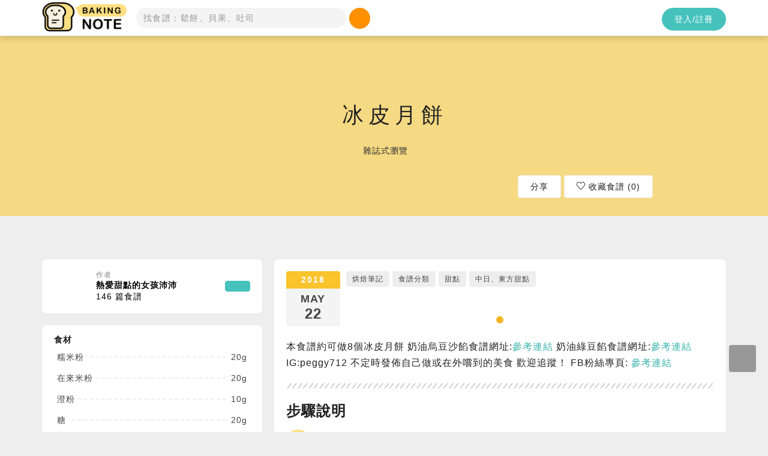

--- FILE ---
content_type: text/html; charset=UTF-8
request_url: https://bakingnote.com/recipe/577
body_size: 10017
content:
<!DOCTYPE html>
<html lang="zh">

<head>
    <meta charset="UTF-8">
<meta content='width=device-width, initial-scale=1, maximum-scale=1, user-scalable=no' name='viewport'>
<link href="/img/logo_pic.png" rel="shortcut icon" type="image/ico" />
<link rel="stylesheet" href="/css/bootstrap.min.css">
<!-- <link rel="stylesheet" href="https://cdnjs.cloudflare.com/ajax/libs/font-awesome/4.5.0/css/font-awesome.min.css"> -->
<!-- <link rel="stylesheet" href="https://use.fontawesome.com/releases/v5.7.2/css/all.css" integrity="sha384-fnmOCqbTlWIlj8LyTjo7mOUStjsKC4pOpQbqyi7RrhN7udi9RwhKkMHpvLbHG9Sr" crossorigin="anonymous"> -->
<script src="https://kit.fontawesome.com/cf3235ccb7.js" crossorigin="anonymous"></script>
<link rel="stylesheet" href="https://cdnjs.cloudflare.com/ajax/libs/simple-line-icons/2.4.1/css/simple-line-icons.min.css">
<link rel="stylesheet" href="/css/owl.carousel.min.css">
<link rel="stylesheet" href="/css/main.css?t=1769144276">

<meta name="csrf-token" content="sn8x7jVbQMLOdKOZFXwj5Umw3Y9UEPqyY2RlcXDw">
<script src="/pjs/mem"></script>

<!-- Global site tag (gtag.js) - Google Analytics -->
<script async src="https://www.googletagmanager.com/gtag/js?id=UA-145389132-1"></script>
<script>
  window.dataLayer = window.dataLayer || [];
  function gtag(){dataLayer.push(arguments);}
  gtag('js', new Date());

  gtag('config', 'UA-145389132-1');
</script>    <link rel="stylesheet" href="/css/pages/article_detail.css">
    <title>
        冰皮月餅食譜、做法｜
        熱愛甜點的女孩沛沛的烘焙筆記</title>
    <meta name="description" content="不是很會拍照寫文章但熱愛吃和做甜點一點一點的努力精進自己的技術會不定期po出自己做的甜點並分享在外面嘗到的美食">
    <meta property="og:url" content="https://bakingnote.com/recipe/577" />
    <meta property="og:type" content="website" />
    <meta property="og:title" content="冰皮月餅食譜、做法｜ 熱愛甜點的女孩沛沛的烘焙筆記" />
    <meta property="og:description" content="本食譜約可做8個冰皮月餅 奶油烏豆沙餡食譜網址:https://icook.tw/recipes/252847 奶油綠豆餡食譜網址:https://icook.tw/recipes/252844 IG:peggy712 不定時發佈自己做或在外嚐到的美食 歡迎追蹤！ FB粉絲專頁: https://www.facebook.com/peggy860712" />
    <meta property="og:image" content="https://media.bakingnote.com/recipe/77/577_32762_[0]_large.jpg" />
    <!-- Go to www.addthis.com/dashboard to customize your tools -->
    <script type="text/javascript" src="//s7.addthis.com/js/300/addthis_widget.js#pubid=ra-4e410d6f6c345191"></script>
    <script type="text/javascript" src="//s7.addthis.com/js/300/addthis_widget.js#pubid=ra-4e410d6f6c345191"></script>
    <script async src="https://pagead2.googlesyndication.com/pagead/js/adsbygoogle.js"></script>
    <script>
    (adsbygoogle = window.adsbygoogle || []).push({
        google_ad_client: "ca-pub-5154464440022799",
        enable_page_level_ads: true
    });
    </script>



        <script type="application/ld+json">
    {
        "@context": "https://schema.org/",
        "@type": "Recipe",
        "name": "冰皮月餅",
        "image": {
            "@type": "ImageObject",
            "contentUrl": "https://media.bakingnote.com/recipe/77/577_32762_[0]_large.jpg",
            "url": "https://media.bakingnote.com/recipe/77/577_32762_[0]_large.jpg",
            "name": "冰皮月餅",
            "author": {
                "@type": "Person",
                "name": "熱愛甜點的女孩沛沛",
                "url": "https://bakingnote.com/user/570"
            }
        },
        "author": {
            "@type": "Person",
            "name": "熱愛甜點的女孩沛沛"
        },
        "datePublished": "2018-05-22 16:52:57",
        "description": "本食譜約可做8個冰皮月餅 奶油烏豆沙餡食譜網址:https://icook.tw/recipes/252847 奶油綠豆餡食譜網址:https://icook.tw/recipes/252844 IG:peggy712 不定時發佈自己做或在外嚐到的美食 歡迎追蹤！ FB粉絲專頁: https://www.facebook.com/peggy860712",
        "prepTime": "",
        "cookTime": "",
        "totalTime": "",
        "keywords": "",
        "recipeYield": "",
        "recipeCategory": "甜點",
        "recipeCuisine": "",
        "recipeIngredient": ["\u7cef\u7c73\u7c89 20g","\u5728\u4f86\u7c73\u7c89 20g","\u6f84\u7c89 10g","\u7cd6 20g","\u725b\u5976 75g","\u7149\u4e73 30g","\u6c99\u62c9\u6cb9 15g","\u5976\u6cb9\u70cf\u8c46\u6c99\u9921 120g","\u5976\u6cb9\u7da0\u8c46\u9921 120g","\u7247\u6817\u7c89 \u9069\u91cf"],
        "recipeInstructions": []    }
    </script>
</head>

<body id="recipe">
    <header>
    <div class="container" style="z-index: 9999999999999; background: #FFFFFF;">
        <a href="/" class="logo"><img src="/img/logo.png"></a>
        <div id="search_1" class="search">
            <form name="fs" method="GET" action="/recipes/">
                <input name="search" type="text" value="" placeholder="找食譜：鬆餅、貝果、吐司" class="form-control">
                <a href="#" class="btn btn-circle btn-info" onclick="document.fs.submit();return false;"><i class="fa fa-search"></i></a>
            </form>
        </div>
        <div class="header-menu">
                        <a href="#" class="btn btn-chip btn-primary login_bt" login_action="">登入/註冊</a>
                        <sapn id="search_toggle" class="btn btn-circle btn-info"><i class="fa fa-search"></i></sapn>
        </div>
    </div>
    <div id="mobile_search" style="display:none;position:absolute;left:0;top:50px;width:100%;padding:20px 0 20px 0;text-align:center;background:#DDDDDD; z-index:9999999999999;">
    	<form name="fs_mobile" method="GET" action="/recipes/">
            <input name="search" type="text" style="width:80%;display:inline-block;" value="" placeholder="找食譜：鬆餅、貝果、吐司" class="form-control">
            <a href="#" class="btn btn-info" style="display:inline-block;padding:6px;" onclick="document.fs_mobile.submit();return false;">搜尋</a>
        </form>
    </div>
    <div style="clear:both;"></div>
</header>    <main>
        <!-- 主視覺 start -->
        <div class="main-cover" style="background-image:url('https://media.bakingnote.com/recipe/77/577_32762_[0]_large.jpg');">
            <div class="overlay">
                <!-- <div class="sub-title">- Recipe -</div> -->
                <h1 style="margin-bottom:0; margin-left: 1em;">
                    冰皮月餅                </h1>
                <h4 style="margin-top:10px;">
                                    </h4>
                <a href="/recipe/577/magazine" class="fullpage-layout"><i class="far fa-play-circle"></i>雜誌式瀏覽</a>
                <div class="tools">
                                        <a href="#" class="btn btn-default share"><i class="fas fa-share"></i>分享</a>
                    <a href="#" class="btn btn-default btn-helptip " data-toggle="modal" data-target="#modal_login"
                         act="add">
                        <i class="icons icon-heart keep_icon"></i><span class="keep_show">
                            收藏食譜 (0)</span>
                    </a>
                </div>
            </div>
        </div>
        <!-- 主視覺 end -->
        <div id="tab_bar">
            <div class="tab_one" id="tab_basic"><a href="" style="color:#FFFFFF;">簡介</a></div>
            <div class="tab_one" id="tab_step"><a href="" style="color:#FFFFFF;">步驟</a></div>
            <div class="tab_one" id="tab_info"><a href="" style="color:#FFFFFF;">資訊</a></div>
        </div>
        <div class="wrap" style="margin-top:0;padding-top:0;">
            <div class="container">
                <div class="row">
                    <div class="col-md-8 col-sm-7 col-xs-12 col-md-push-4 col-sm-push-5">
                        <div class="board article-board">
                            <!-- 日期 start -->
                            <div class="calendar" style="z-index:400;">
                                <div class="year">
                                    2018                                </div>
                                <div class="con">
                                    <div class="mon">
                                        May                                    </div>
                                    <div class="day">
                                        22                                    </div>
                                </div>
                            </div>
                            <!-- 日期 end -->
                            <!-- 分類 end -->
                            <div class="article-info">
                                <div class="article-tag">
                                    <ul class="tags">
                                        <li><a href="/">烘焙筆記</a></li>
                                        <li><a href="/recipes">食譜分類</a></li>
                                                                                <li><a href="/recipes/53">
                                                甜點</a></li>
                                                                                                                        <li><a href="/recipes/91">
                                                中日、東方甜點</a></li>
                                                                            </ul>
                                </div>
                            </div>
                            <!-- 分類 end -->
                            <!-- 主圖 -->
                            <!-- <div class="main-pic"><img src="https://media.bakingnote.com/recipe/77/577_32762_[0].jpg"></div> -->
                            <div style="position:relative; margin-bottom: 50px;">
                                <div class="main-pic owl-carousel owl-banner" style="margin:0;padding:0;">
                                                                        <div class="item">
                                        <a href="https://media.bakingnote.com/recipe/77/577_32762_[0]_large.jpg" data-fancybox="cover"><img data-u="image" src="https://media.bakingnote.com/recipe/77/577_32762_[0].jpg" /></a>
                                    </div>
                                                                    </div>
                                <div style="z-index:500; position:absolute; width:100%; left:0; bottom:-30px; text-align:center;" class="xxdot"></div>
                            </div>
                            <!-- 創作源起 -->
                            <p class="text-md2">
                                本食譜約可做8個冰皮月餅 奶油烏豆沙餡食譜網址:<a href="https://icook.tw/recipes/252847" target="_blank">參考連結</a> 奶油綠豆餡食譜網址:<a href="https://icook.tw/recipes/252844" target="_blank">參考連結</a> IG:peggy712 不定時發佈自己做或在外嚐到的美食 歡迎追蹤！ FB粉絲專頁: <a href="https://www.facebook.com/peggy860712" target="_blank">參考連結</a>                            </p>
                            <div class="line"></div>
                            <div class="title" id="recipe_step">步驟說明</div>
                            <!-- 步驟三種版型 -->
                            <ul class="list-step type1">
    <li>
        <div class="title">
            <span class="text-circle">1</span>
                                </div>
        <div class="row">
            <div class="col-md-4 col-sm-5 col-xs-12">
                                <div class="pic" style="position:relative;">
                    <div class="owl-carousel owl-banner_step">
                                        <div class="item">
                        <a href="https://media.bakingnote.com/recipe/77/577_25251_[0]_large.jpg" class="gallery" data-fancybox="gallery1" data-caption="步驟1 <br />第1張 (共1張)">
                            <img src="https://media.bakingnote.com/recipe/77/577_25251_[0].jpg">
                                                    </a>
                    </div>
                                        </div>
                    <div style="z-index:10; position:absolute; width:100%; left:0; bottom:5px; text-align:center;" class="xxdot_step"></div>
                </div>
                            </div>
            <div class="col-md-8 col-sm-7 col-xs-12">
                <div class="text">
                    <p>
                        三種粉類放一起過篩 兩種餡料個分成4個 1個30g(兩種共8個) 找個較淺的盤子在上面塗上薄薄一層油                    </p>
                                    </div>
            </div>
        </div>
    </li>
        <li>
        <div class="title">
            <span class="text-circle">2</span>
                                </div>
        <div class="row">
            <div class="col-md-4 col-sm-5 col-xs-12">
                                <div class="pic" style="position:relative;">
                    <div class="owl-carousel owl-banner_step">
                                        <div class="item">
                        <a href="https://media.bakingnote.com/recipe/77/577_52340_[0]_large.jpg" class="gallery" data-fancybox="gallery2" data-caption="步驟2 <br />第1張 (共1張)">
                            <img src="https://media.bakingnote.com/recipe/77/577_52340_[0].jpg">
                                                    </a>
                    </div>
                                        </div>
                    <div style="z-index:10; position:absolute; width:100%; left:0; bottom:5px; text-align:center;" class="xxdot_step"></div>
                </div>
                            </div>
            <div class="col-md-8 col-sm-7 col-xs-12">
                <div class="text">
                    <p>
                        牛奶和煉乳加再一起慢慢倒入過篩好的粉類拌勻最後加入沙拉油拌勻 倒入淺盤子中 放入電鍋中 外鍋倒一杯水 蒸煮一次 後將皮刮下來放到碗中 稍微涼了之後用手把冰皮揉勻                    </p>
                                    </div>
            </div>
        </div>
    </li>
        <li>
        <div class="title">
            <span class="text-circle">3</span>
                                </div>
        <div class="row">
            <div class="col-md-4 col-sm-5 col-xs-12">
                                <div class="pic" style="position:relative;">
                    <img class="no_pic" src="/img/icon_practice.svg" >
                                    </div>
                            </div>
            <div class="col-md-8 col-sm-7 col-xs-12">
                <div class="text">
                    <p>
                        將冰皮平分成20g 8個 將冰皮壓平包入餡料 收口捏緊表面沾上一些片栗粉 放入月餅壓模 壓出形狀後 用刷子刷掉多餘的粉 把所有的月餅都壓好 放入冰箱冷藏後再食用口感最佳                    </p>
                                    </div>
            </div>
        </div>
    </li>
    </ul>                                                    </div>
                        <!-- 筆記 start -->
                        <div class="board" style="position:relative;">
                            <a name="mynote" style="display:block;top:-80px;position:relative;border:1px solid red;visibility: hidden;"></a>
                            <div class="title">私人筆記</div>
                                                        <div id="note_have">
                                <div class="text">
                                                                    </div>
                                <div class="text-center mt-20">
                                    <a href="#" class="btn btn-primary " data-toggle="modal" data-target="#modal_login"
                                        >寫筆記</a>
                                </div>
                            </div>
                        </div>
                        <!-- 筆記 end -->
                        <!-- 試做 start -->
                        <div class="board">
                            <div class="title">分享試做練習</div>
                            <div class="row">
                                <div class="col-md-5 col-sm-6 col-xs-12">
                                    <div class="board practice-board">
                                        <div class="icon"><img src="/img/icon_practice.svg"></div>
                                        <div class="title">練習過了這份食譜？</div>
                                        <div class="text">快來分享您的練習作品！</div>
                                        <a href="" class="btn btn-primary  " data-toggle="modal" data-target="#modal_login"
                                            ><i class="fa fa-camera"></i>上傳試做練習</a>
                                    </div>
                                </div>
                                <div class="col-md-7 col-sm-6 col-xs-12" id="practice_list">
                                </div>
                            </div>
                        </div>
                    </div>
                    <!-- 試做 end -->
                    <!-- 左欄 start -->
                    <div class="recipe_info col-md-4 col-sm-5 col-xs-12 col-md-pull-8 col-sm-pull-7">
                        <aside class="main-aside">
                            <div class="side-board">
                                <div class="user-board">
                                    <a href="/user/570" style="color:#000000;">
                                        <div class="avatar" style="background-image:url('https://media.bakingnote.com/mem/70/570_avatar_61775.jpg')"></div>
                                    </a>
                                    <div class="title">
                                        <div class="sub-title">作者</div>
                                        <div class="name"><a href="/user/570" style="color:#000000;">
                                                熱愛甜點的女孩沛沛                                                <div style="font-weight: normal;">146 篇食譜</div></a>
                                        </div>
                                    </div>
                                    <a href="" class="btn btn-primary" id="follow_bt" data-toggle="modal" data-target="#modal_login"
                                                                                 act="
                                        add">
                                        <i class="fa fa-plus" id="follow_icon"></i>
                                    </a>
                                </div>
                            </div>
                                                        <div class="side-board">
                                <div class="title">
                                    食材                                </div>
                                <ul class="list-formula">
                                                                        <li>
                                        <div class="title">
                                            糯米粉                                        </div>
                                        <div class="num" style="max-width:none;">
                                            20g                                        </div>
                                    </li>
                                                                        <li>
                                        <div class="title">
                                            在來米粉                                        </div>
                                        <div class="num" style="max-width:none;">
                                            20g                                        </div>
                                    </li>
                                                                        <li>
                                        <div class="title">
                                            澄粉                                        </div>
                                        <div class="num" style="max-width:none;">
                                            10g                                        </div>
                                    </li>
                                                                        <li>
                                        <div class="title">
                                            糖                                        </div>
                                        <div class="num" style="max-width:none;">
                                            20g                                        </div>
                                    </li>
                                                                        <li>
                                        <div class="title">
                                            牛奶                                        </div>
                                        <div class="num" style="max-width:none;">
                                            75g                                        </div>
                                    </li>
                                                                        <li>
                                        <div class="title">
                                            煉乳                                        </div>
                                        <div class="num" style="max-width:none;">
                                            30g                                        </div>
                                    </li>
                                                                        <li>
                                        <div class="title">
                                            沙拉油                                        </div>
                                        <div class="num" style="max-width:none;">
                                            15g                                        </div>
                                    </li>
                                                                        <li>
                                        <div class="title">
                                            奶油烏豆沙餡                                        </div>
                                        <div class="num" style="max-width:none;">
                                            120g                                        </div>
                                    </li>
                                                                        <li>
                                        <div class="title">
                                            奶油綠豆餡                                        </div>
                                        <div class="num" style="max-width:none;">
                                            120g                                        </div>
                                    </li>
                                                                        <li>
                                        <div class="title">
                                            片栗粉                                        </div>
                                        <div class="num" style="max-width:none;">
                                            適量                                        </div>
                                    </li>
                                                                    </ul>
                            </div>
                                                                                                                

                            <div class="side-board" style="overflow: hidden;">
                            <!-- 廣告 -->
                            <!-- <div class="ad hidden-xs"><img src="/img/demo/banner_side.jpg"></div> -->
                            <script async src="https://pagead2.googlesyndication.com/pagead/js/adsbygoogle.js"></script>
                            <!-- recipe-300x600 -->
                            <ins class="adsbygoogle" style="display:inline-block;width:300px;height:600px" data-ad-client="ca-pub-5154464440022799" data-ad-slot="7987871314"></ins>
                            <script>
                            (adsbygoogle = window.adsbygoogle || []).push({});
                            </script>
                            </div>
                        </aside>
                    </div>
                    <!-- 左欄 end -->
                </div>
            </div>
        </div>
    </main>
    <!-- 下方 bar start -->
    <!-- <div class="fix-note">
        <div class="container">
            <span class="text-circle"><img src="/img/icon_note.svg"></span>
            <div class="text">
                <span class="text-lg">寫筆記</span>
                <a href="#" class="form-control note_edit">寫下筆記...</a>
                <div class="dec"><img src="/img/img_fix_note.png"></div>
            </div>
            <div class="tools">
                <a href="#" class="btn btn-default"><i class="icons icon-share-alt"></i></a>
                
                <a href="#" class="btn btn-default btn-helptip " data-toggle="modal" data-target="#modal_login" act="add">
                    <i class="icons icon-heart keep_icon"></i><span class="keep_show">收藏食譜</span>
                    <div class="helptip helptip-top">
                        <div class="con"><i class="fa fa-heart"></i><span class="keep_count">0</span></div>
                        <div class="arrow"></div>
                    </div>
                </a>
            </div>
        </div>
    </div> -->
    <a href="javascript:;" class="totop"><i class="fa fa-angle-up"></i></a>
    <!-- 下方 bar end -->
    <!-- Modal Practice Edit -->
<div class="modal fade" id="modal_share" tabindex="-1" role="dialog">
    <div class="modal-dialog modal-lg" role="document">
        <div class="modal-content">
            <div class="modal-header">
                <button type="button" class="close" data-dismiss="modal" aria-label="Close"><span aria-hidden="true">&times;</span></button>
                <h4 class="modal-title">分享</h4>
            </div>
            <div class="modal-body">
                <div class="row">
                    <div class="col">
                        <div class="addthis_inline_share_toolbox_kuuc" style="text-align:center;"></div>
                    </div>
                </div>
            </div>
        </div>
    </div>
</div><!-- Modal Practice Edit -->
<div class="modal fade" id="modal_practice" tabindex="-1" role="dialog">
    <div class="modal-dialog modal-lg" role="document">
        <div class="modal-content">
            
        </div>
    </div>
</div><!-- Modal Practice -->
<div class="modal fade" id="modal_practice_view" tabindex="-1" role="dialog">
    <div class="modal-dialog modal-lg" role="document">
        <div class="modal-content">
            
        </div>
    </div>
</div><!-- Modal Note -->
<div class="modal fade" id="modal_note" tabindex="-1" role="dialog">
    <div class="modal-dialog" role="document">
        <div class="modal-content">
            <div class="modal-header">
                <button type="button" class="close" data-dismiss="modal" aria-label="Close"><span aria-hidden="true">&times;</span></button>
                <h4 class="modal-title">寫私人筆記</h4>
            </div>
            <div class="modal-body">
                <textarea class="form-control" id="" rows="5" placeholder="放心寫，只有您自己看得到唷！"></textarea>
            </div>
            <div class="modal-footer">
                <a href="#" class="btn btn-default" data-dismiss="modal">取消</a>
                <a href="#" class="btn btn-primary note_send"  data-dismiss="modal">儲存</a>
            </div>
        </div>
    </div>
</div><footer>
    <div class="container">
        		<img src="/img/logo.png"> <a href="https://www.instagram.com/thebakingnote/" target="_blank"><img src="/img/ig.png"></a> <a href="https://www.facebook.com/bakingnote" target="_blank"><img src="/img/fb.png"></a>
        <ul>
            <li>
                <a href="https://site-1295353-6160-8122.mystrikingly.com/" target="_blank">服務特色</a>
            </li>
            <!--<li>
                <a href="https://bakingnote.com/page/bakery">甜點訂購</a>
            </li>-->
            <li>
                <a href="https://bakingnote.com/page/terms">服務條款</a>
            </li>
            <li>
                <a href="https://bakingnote.com/page/privacy">隱私權條款</a>
            </li>
            <li>
                <a href="https://bakingnote.com/page/about">關於我們</a>
            </li>
        </ul>

        <div class="copyright">© 2021 <a href="https://bakingnote.com">烘焙筆記</a> <a href="https://bakingnote.com">Baking Note</a> 版權所有</div>
            </div>
</footer>
<a href="javascript:;" class="totop"><i class="fa fa-angle-up"></i></a>

<!-- Modal Login -->
<div class="modal fade" id="modal_login" tabindex="-1" role="dialog">
    <div class="modal-dialog modal-sm" role="document">
        <div class="modal-content">
            <div class="modal-header">
                <button type="button" class="close" data-dismiss="modal" aria-label="Close"><span aria-hidden="true">&times;</span></button>
            </div>
            <div class="modal-body">
                <div class="login-board">
                    <div class="icon"><img src="/img/logo_pic.png"></div>
                    <div class="text-lg text-uppercase">Login</div>
                    <!-- <a href="#" class="btn btn-block bg-fb" onclick="facebook_login()"><i class="fa fa-facebook"></i>Facebook 登入</a> -->
                    <a href="/login/pre" class="btn btn-block bg-fb"><i class="fa fa-facebook"></i>Facebook 登入</a>
                </div>
            </div>
        </div>
    </div>
</div>

<!-- Modal Confirm -->
<div class="modal fade" id="modal_confirm" tabindex="-1" role="dialog">
    <div class="modal-dialog modal-sm" role="document">
        <div class="modal-content">
            <div class="modal-header">
                <button type="button" class="close" data-dismiss="modal" aria-label="Close"><span aria-hidden="true">&times;</span></button>
            </div>
            <div class="modal-body text-center">
                <div class="text-lg mb-15" id="confirm_msg">確定要刪除嗎？</div>
            </div>
            <div class="modal-footer text-center">
                <a href="#" class="btn btn-default" data-dismiss="modal">取消</a>
                <a href="#" class="btn btn-primary ok" data-dismiss="modal">確定</a>
            </div>
        </div>
    </div>
</div>

<!-- Modal Remind -->
<div class="modal fade" id="modal_remind" tabindex="-1" role="dialog">
    <div class="modal-dialog modal-sm" role="document">
        <div class="modal-content">
            <div class="modal-header">
                <button type="button" class="close" data-dismiss="modal" aria-label="Close"><span aria-hidden="true">&times;</span></button>
            </div>
            <div class="modal-body text-center">
                <div class="text-lg mb-15" id="remind_msg"></div>
            </div>
            <div class="modal-footer text-center">
                <a href="#" class="btn btn-primary ok" data-dismiss="modal">確定</a>
            </div>
        </div>
    </div>
</div>

<script src="/js/jquery.js"></script>
<script src="/js/bootstrap.min.js"></script>
<script src="/js/owl.carousel.min.js"></script>
<script src="/js/main.js?t=1769144276"></script>
    <link rel="stylesheet" href="https://cdn.jsdelivr.net/gh/fancyapps/fancybox@3.5.7/dist/jquery.fancybox.min.css" />
    <script src="https://cdn.jsdelivr.net/gh/fancyapps/fancybox@3.5.7/dist/jquery.fancybox.min.js"></script>
    <script>
    $('[data-fancybox="cover"]').fancybox({
        loop: true,
        buttons: [
            // "zoom",
            //"share",
            // "slideShow",
            //"fullScreen",
            //"download",
            // "thumbs",
            "close"
        ],
        clickOutside: "close",
        mobile: {
            clickContent: "close",
            clickSlide: "close"
        }
    });
    $('.gallery').fancybox({
        loop: true,
        buttons: [
            // "zoom",
            //"share",
            // "slideShow",
            //"fullScreen",
            //"download",
            // "thumbs",
            "close"
        ],
        clickOutside: "close",
        mobile: {
            clickContent: "close",
            clickSlide: "close"
        }
    });
    $('[data-fancybox="tool"]').fancybox({
        loop: true,
        buttons: [
            // "zoom",
            //"share",
            // "slideShow",
            //"fullScreen",
            //"download",
            // "thumbs",
            "close"
        ],
        clickOutside: "close",
        mobile: {
            clickContent: "close",
            clickSlide: "close"
        }
    });
    </script>
    <script>
    var recipe_id = 577;
    var mem_id_now = 570;

    function resize() {
        $('.main_video').height($('.main_video').closest('.main-pic').width() / 4 * 3);
    }

    $(function() {

        $('.keep_bt').click(function() {

            if (mem_id == mem_id_now) {
                alert('不能收藏自己的食譜');
                return false;
            }

            var act = $('.keep_bt').attr('act');
            if (act == 'add' || act == 'del') {

                $.post('/user/ajax_recipe_keep/' + recipe_id + '/' + act, {}, function(data) {
                    if (data.status == 1) {
                        $('.keep_count').html(data.keep_count);

                        if (data.act == 'add') {
                            $('.keep_icon').removeClass('icon');
                            $('.keep_icon').removeClass('icon-heart');
                            $('.keep_icon').addClass('fa');
                            $('.keep_icon').addClass('fa-heart');
                            $('.keep_icon').addClass('text-danger');
                            $('.keep_show').html('已收藏 (' + data.keep_count + ')');
                            $('.keep_bt').attr('act', 'del');
                        } else if (data.act == 'del') {
                            $('.keep_icon').addClass('icon');
                            $('.keep_icon').addClass('icon-heart');
                            $('.keep_icon').removeClass('fa');
                            $('.keep_icon').removeClass('fa-heart');
                            $('.keep_icon').removeClass('text-danger');
                            $('.keep_show').html('收藏食譜 (' + data.keep_count + ')');
                            $('.keep_bt').attr('act', 'add');
                        }
                    }
                }, 'json');
            }

            return false;
        });

        $('.note_send').click(function() {

            if (mem_id == 0) {
                location.href = location.href;
                return false;
            }

            var content = $('#modal_note textarea').val().trim();

            $.post('/recipe/ajax_note_save/' + recipe_id, { 'content': content }, function(data) {
                if (data.status == 1) {
                    $('#note_have .text').html(data.content_show);
                    $('#modal_note').modal('hide');
                    location.href = '#mynote';
                } else {
                    location.href = location.href;
                }
            }, 'json');

            return false;
        });

        $('.note_edit').click(function() {

            if (mem_id == 0) {
                return false;
            }

            $.get('/recipe/ajax_note_content/' + recipe_id, function(result) {
                if (result.status == 1) {
                    $('#modal_note textarea').val(result.content_show);
                    $('#modal_note').modal('show');
                } else {
                    location.href = location.href;
                }
            }, 'json');

            return false;
        });

        $(window).scroll(function() {
            tab_bar_status();
        });

        $('#tab_basic').click(function() {
            $('html, body').animate({
                scrollTop: 0
            }, 500);
            return false;
        });
        $('#tab_step').click(function() {
            let target = $('#recipe_step').offset().top;
            if ($('#tab_bar').hasClass('fixed')) {
                target += $('#tab_bar')[0].offsetHeight + 20;
            }

            $('html, body').animate({
                scrollTop: target - 200
            }, 500);
            return false;
        });
        $('#tab_info').click(function() {
            let target = $('.recipe_info')[0].offsetTop;
            if ($('#tab_bar').hasClass('fixed')) {
                target += $('#tab_bar')[0].offsetHeight + 20;
            }

            $('html, body').animate({
                scrollTop: target - 220
            }, 500);
            return false;
        });

        $(window).resize(function() {
            resize();
        });

        tab_bar_status();

        resize();
    });

    function tab_bar_status() {
        if ($(document).scrollTop() >= $('.main-cover')[0].clientHeight) {
            $('#tab_bar').addClass('fixed');
        } else {
            $('#tab_bar').removeClass('fixed');
        }

        if ($('.recipe_info')[0].getBoundingClientRect().top < 200) {
            $('#tab_basic').removeClass('active');
            $('#tab_step').removeClass('active');
            $('#tab_info').addClass('active');
        } else if ($('#recipe_step')[0].getBoundingClientRect().top < 200) {
            $('#tab_basic').removeClass('active');
            $('#tab_step').addClass('active');
            $('#tab_info').removeClass('active');
        } else {
            $('#tab_basic').addClass('active');
            $('#tab_step').removeClass('active');
            $('#tab_info').removeClass('active');
        }

    }
    </script>
    <script>
    $(function() {

        if (mem_id > 0) {

            $('#follow_bt').click(function() {

                if (mem_id == mem_id_now) {
                    alert('不能訂閱自己');
                    return false;
                }

                var act = $('#follow_bt').attr('act');
                if (act == 'add' || act == 'del') {

                    $.post('/user/ajax_mem_follower/' + mem_id_now + '/' + act, {}, function(data) {
                        if (data.status == 1) {
                            $('#follow_count').html(data.follow_count);

                            if (data.act == 'add') {
                                $('#follow_bt').removeClass('btn-primary');
                                $('#follow_bt').addClass('btn-default');
                                $('#follow_icon').removeClass('fa-plus');
                                $('#follow_icon').addClass('fa-minus');
                                $('#follow_bt').attr('act', 'del');
                            } else if (data.act == 'del') {
                                $('#follow_bt').removeClass('btn-default');
                                $('#follow_bt').addClass('btn-primary');
                                $('#follow_icon').removeClass('fa-minus');
                                $('#follow_icon').addClass('fa-plus');
                                $('#follow_bt').attr('act', 'add');
                            }
                        }
                    }, 'json');
                }

                return false;
            });
        }
    });
    </script>
    <script>
    //滾動之後才出現置底寫筆記的區域   
    $(window).scroll(function() {
        var $window = $(window).scrollTop();
        var $note = $('.fix-note')

        if ($window > 300) {

            $note.addClass('active');

        } else {

            $note.removeClass('active');

        }
    })
    </script>
    <style>
    .owl-banner .owl-nav>* {
        position: absolute;
        top: calc(50% - 50px);
        width: 50px;
        height: 50px;
        line-height: 50px;
        text-align: center;
        color: #fff;
    }

    .owl-banner .owl-nav .owl-prev {
        left: 0px;
    }

    .owl-banner .owl-nav .owl-next {
        right: 0px;
    }

    .xxdot .owl-dot {
        border-radius: 50px;
        height: 12px;
        width: 12px;
        display: inline-block;
        background: #bbbbbb;
        margin-left: 10px;
        margin-right: 10px;
        cursor: pointer;
    }

    .xxdot .owl-dot.active {
        background: #F4B522;
    }

    .owl-banner_step .owl-nav>* {
        position: absolute;
        top: calc(50% - 20px);
        width: 50px;
        height: 50px;
        line-height: 50px;
        text-align: center;
        color: #fff;
    }

    .owl-banner_step .owl-nav .owl-prev {
        left: 0px;
    }

    .owl-banner_step .owl-nav .owl-next {
        right: 0px;
    }

    .xxdot_step .owl-dot {
        border-radius: 50px;
        height: 12px;
        width: 12px;
        display: inline-block;
        background: #bbbbbb;
        margin-left: 10px;
        margin-right: 10px;
        cursor: pointer;
    }

    .xxdot_step .owl-dot.active {
        background: #ffffff;
    }
    </style>
    <script>
    $(function() {
        var owl = $('.owl-banner');
        owl.owlCarousel({
            margin: 0,
            // nav: true,
            autoplay: true,
            autoplayTimeout: 3000,
            autoplayHoverPause: true,
            dots: true,
            loop: false,
            smartSpeed: 200,
            slideBy: 'page',
            // navText: ['<i class="fa fa-angle-left fa-3x">', '<i class="fa fa-angle-right fa-3x">'],
            items: 1,
            dotsContainer: $('.owl-banner').parent().find('.xxdot'),
        });
        owl.on('changed.owl.carousel', function(event) {
            if ($('.youtube-video')[0]) {
                $('.youtube-video')[0].contentWindow.postMessage('{"event":"command","func":"' + 'stopVideo' + '","args":""}', '*');

                if (event.item.count - 1 == event.item.index) {
                    if ($(event.target).find('iframe').length > 0) {
                        owl.trigger('stop.owl.autoplay');
                    }
                }
            }
        });
        // owl.on('changed.owl.carousel', function(event) {
        //     $('.youtube-video')[0].contentWindow.postMessage('{"event":"command","func":"' + 'stopVideo' + '","args":""}', '*');
        // });

        // var owl_step = $('.owl-banner_step');
        $('.owl-banner_step').each(function() {
            $(this).owlCarousel({
                margin: 0,
                // nav: true,
                // autoplay: true,
                // autoplayTimeout: 3000,
                // autoplayHoverPause: true,
                dots: true,
                loop: false,
                smartSpeed: 200,
                slideBy: 'page',
                navText: ['<i class="fa fa-angle-left fa-3x">', '<i class="fa fa-angle-right fa-3x">'],
                items: 1,
                dotsContainer: $(this).parent().find('.xxdot_step'),
            })
        });
    })
    </script>
    <script src="/js/practice.js"></script>

    <style>
    #tab_bar {
        visibility: hidden;
        margin: 5px 0 10px 0;
        background: #BBB;
        text-align: center;
        box-shadow: 0 0 8px 0 rgba(0, 0, 0, 0.2);
    }

    @media screen and (max-width: 767px) {
        #tab_bar {
            visibility: visible;
        }

        #tab_bar.fixed {
            position: fixed;
            left: 0;
            top: 45px;
            width: 100%;
            z-index: 999;
        }

        .tab_one {
            display: inline-block;
            padding: 10px 10px 5px 10px;
            margin: 0 15px 5px 0;
            font-size: 15px;
/*            border-bottom: 2px solid #FFFFFF;  */
        }

        .tab_one.active {
            border-bottom: 3px solid #FFF;
            font-weight: bold;
/*            border-bottom: 3px solid #FBC32C;  */
        }
    }
    </style>
</body>

</html>

--- FILE ---
content_type: text/html; charset=UTF-8
request_url: https://bakingnote.com/pjs/mem
body_size: 783
content:
var mem_id = 0;

--- FILE ---
content_type: text/html; charset=utf-8
request_url: https://www.google.com/recaptcha/api2/aframe
body_size: 269
content:
<!DOCTYPE HTML><html><head><meta http-equiv="content-type" content="text/html; charset=UTF-8"></head><body><script nonce="GTHFBoN3CzdzhBk-B_Xydw">/** Anti-fraud and anti-abuse applications only. See google.com/recaptcha */ try{var clients={'sodar':'https://pagead2.googlesyndication.com/pagead/sodar?'};window.addEventListener("message",function(a){try{if(a.source===window.parent){var b=JSON.parse(a.data);var c=clients[b['id']];if(c){var d=document.createElement('img');d.src=c+b['params']+'&rc='+(localStorage.getItem("rc::a")?sessionStorage.getItem("rc::b"):"");window.document.body.appendChild(d);sessionStorage.setItem("rc::e",parseInt(sessionStorage.getItem("rc::e")||0)+1);localStorage.setItem("rc::h",'1769144280260');}}}catch(b){}});window.parent.postMessage("_grecaptcha_ready", "*");}catch(b){}</script></body></html>

--- FILE ---
content_type: image/svg+xml
request_url: https://bakingnote.com/img/icon_practice.svg
body_size: 1486
content:
<?xml version="1.0" encoding="utf-8"?>
<!-- Generator: Adobe Illustrator 22.0.1, SVG Export Plug-In . SVG Version: 6.00 Build 0)  -->
<svg version="1.1" id="圖層_1" xmlns="http://www.w3.org/2000/svg" xmlns:xlink="http://www.w3.org/1999/xlink" x="0px" y="0px"
	 viewBox="0 0 86 65" style="enable-background:new 0 0 86 65;" xml:space="preserve">
<style type="text/css">
	.st0{fill:none;}
	.st1{fill:#333333;}
</style>
<rect y="0" class="st0" width="86" height="65"/>
<g>
	<path class="st1" d="M2.4,52c0,0.1,0.1,0.1,0.1,0.2c2.6,4.7,7.5,7.5,12.9,7.5c2.4,0,4.8-0.6,6.9-1.7C32.6,52.7,43.8,35.4,46,31.9
		l12.2-6.3c1.4,1.3,3.3,2.2,5.3,2c1.2,0,2.4-0.4,3.5-0.8L81,19.4c3.7-1.9,5.1-6.5,3.1-10.2L84,9C82.6,6.5,80,5,77.3,5
		c-1.2,0-2.4,0.4-3.5,0.8l-14.1,7.4c-2.9,1.6-4.4,4.7-3.9,7.9l-12.2,6.3c-1,0-2.7-0.1-5-0.1c-9.6,0-22.5,0.8-30,4.8
		C1.4,36-1.4,44.8,2.4,52L2.4,52z M7.4,49.4c1-1.3,3.3-3.5,7.3-5.6c4.4-2.4,10.5-4.8,16.1-6.7c-4.8,3.5-10.2,7-14.6,9.4
		C12.3,48.5,9,49.2,7.4,49.4L7.4,49.4z M19.9,53.7c-1.4,0.7-3,1.1-4.5,1.1c-1.4,0-2.9-0.4-4.2-1c2.3-0.6,4.8-1.6,7.3-2.9
		c4.3-2.3,9.4-5.7,14.1-9C28.8,46.6,24.2,51.4,19.9,53.7L19.9,53.7z M62,17.6l14.1-7.4c0.4-0.2,0.7-0.2,1.2-0.2c1,0,1.8,0.5,2.3,1.3
		l0.1,0.2c0.6,1.2,0.2,2.7-1.1,3.3l0,0l-14.1,7.4c-0.4,0.2-0.7,0.2-1.2,0.2c-1,0-1.8-0.5-2.3-1.3l-0.1-0.2
		C60.3,19.7,60.8,18.3,62,17.6L62,17.6L62,17.6z M10.8,36.6c4.2-2.3,10.8-3.3,16.8-3.8c-5.4,1.9-11.1,4.3-15.4,6.6
		c-2.3,1.2-4.7,2.7-6.5,4.3C6.3,40.6,8.2,38,10.8,36.6L10.8,36.6z"/>
</g>
</svg>


--- FILE ---
content_type: application/javascript
request_url: https://bakingnote.com/js/practice.js
body_size: 2625
content:
// 食譜頁試做列表，新增/修改 後呼叫
function practice_list() {
    $.get( '/recipe/ajax_practice_list/'+recipe_id, function(result) {
        if ( result.status == 1 ) {
            $('#practice_list').html(result.content);
            $('.owl-practice').owlCarousel({
                items: 1,
                margin: 20,
                nav: true,
                dots: true,
                loop: false,
                smartSpeed: 200,
                slideBy: 'page',
                navText: ['<i class="fa fa-angle-left fa-4x"></i>', '<i class="fa fa-angle-right fa-4x"></i>'],
                responsive: {
                    0: {
                        items: 1,
                        margin: 20,
                        autoWidth: true,
                        nav: false
                    },
                    1200: {
                        items: 1,
                    }
                },
            });
        }
    }, 'json');
}

// 會員頁試做列表，新增/修改 後呼叫
function practice_list_user() {
    // $.get( '/user/'+mem_id+'/ajax_practice_content', function(result) {
    //     if ( result.status == 1 ) {
    //         $('#practice_content').html(result.content);
    //     }
    // }, 'json');

    var target = location.href;
    window.history.pushState('', '', target);

    $.get(target, function(data) {
        $('#replace_content').html(data);
    });

    $('#modal_practice_view').modal('hide');

    return false;
}

// 瀏覽一則試做，新增/修改/點擊列表 後呼叫
function modal_practice_view(recipe_practice_id) {
    $('#modal_practice_view').find('.modal-content').html('');
    $.get( '/recipe/ajax_modal_practice_view_content/'+recipe_practice_id, function(result) {
        if (result.status == 1) {
            $('#modal_practice_view').find('.modal-content').html(result.content);
            $('#modal_practice_view').modal('show');
            $('.owl-modal-pic,.owl-modal-step').owlCarousel({
                loop: true,
                items: 1,
                dots: true,
                nav: true,
                navText: ['<i class="fa fa-angle-left fa-4x"></i>', '<i class="fa fa-angle-right fa-4x"></i>'],
            })
        } else {
            $('#modal_practice_view').modal('hide');
        }
    }, 'json');
}

function modal_practice_init() {
    $('.practice_uploading').hide();
    $('.cover_upload').val('');

    cover_status();
}

function cover_status() {

    $.each($('.cover'),function(a,b) {
        if ( $(b).attr('cover') != '' ) {
            $($('.cover_out')[a]).find('.cover_status1').hide();
            $($('.cover_out')[a]).find('.cover_status2').show();
            $($('.cover_out')[a]).find('.del_cover').show();
            $($('.cover_out')[a]).find('.cover_sortable_bt').show();
        } else {
            $($('.cover_out')[a]).find('.cover_status1').show();
            $($('.cover_out')[a]).find('.cover_status2').hide();
            $($('.cover_out')[a]).find('.del_cover').hide();
            $($('.cover_out')[a]).find('.cover_sortable_bt').hide();
        }
    });

    $('.cover_uploading').hide();
}

function confirm_ok() {
    $.post(confirm_url, function(data) {
        $('#modal_practice_view').modal('hide');
        if ( location.href.indexOf('/user') == -1 ) {
            practice_list();
        } else {
            practice_list_user();
        }
    });

    return false;
}

$(function() {

    // $('#modal_share').on('show.bs.modal', function (event) {
    //     $('head').append("<script type='text/javascript' src='https://platform-api.sharethis.com/js/sharethis.js#property=5dca7ebf7d8ff20012c3b916&product=inline-share-buttons&cms=website' async='async'></script>");
    // });

    $(document).on('click', '.share', function() {
        $('#modal_share').modal('show');

        // $('head').append("<script type='text/javascript' src='https://platform-api.sharethis.com/js/sharethis.js#property=5dca7ebf7d8ff20012c3b916&product=inline-share-buttons&cms=website' async='async'></script>");

        return false;
    });

    // 新增試做modal
    $(document).on('click', '.practice_add', function() {
        $('#modal_practice').find('.modal-content').html('');
        $.get( '/recipe/ajax_modal_practice_add', function(data) {
            $('#modal_practice').find('.modal-content').html(data);
            modal_practice_init();
            $('#modal_practice').modal('show');
        });

        return false;
    });

    // 修改試做modal
    $(document).on('click', '.practice_edit', function() {
        $('#modal_practice_view').modal('hide');
        $('#modal_practice').modal('show');

        $('#modal_practice').find('.modal-content').html('');
        $.get( '/recipe/ajax_modal_practice_edit/'+$(this).attr('recipe_practice_id'), function(result) {
            if ( result.status == 1 ) {
                $('#modal_practice').find('.modal-content').html(result.content);
                modal_practice_init();
            } else {
                location.href = location.href;
            }
        }, 'json');
        
        return false;
    });

    // 刪除試做
    $(document).on('click', '.practice_del', function() {

        confirm_url = $(this).attr('href');
        $('#confirm_msg').html('確定刪除？');

        $('#modal_confirm').modal();

        return false;

        if ( confirm('確定刪除？') ) {
            $.get( '/recipe/ajax_practice_del/'+$(this).attr('recipe_practice_id'), function(result) {
                $('#modal_practice_view').modal('hide');
                if ( location.href.indexOf('/user') == -1 ) {
                    practice_list();
                } else {
                    practice_list_user();
                }
            });
        }
        
        return false;
    });

    // 新增修改試做儲存
    $(document).on('click', '#practice_send', function() {

        var have_cover = 0;

        $.each($('.cover'),function(a,b) {
            if ( $(b).attr('cover') != '' ) {
                have_cover = 1;
            }
        });

        if ( have_cover == 0 ) {
            alert('請上傳試做圖片');
            return false;
        }
        if ( $('.practice_content').val().trim() == '' ) {
            alert('請輸入試做心得');
            return false;
        }

        var data = {};

        data['content'] = $('.practice_content').val().trim();

        data['cover'] = [];
        $.each($('.cover'),function(a,b) {
            data['cover'].push( $(b).attr('cover') );
        });

        $('.practice_uploading').show();

        var form_data = new FormData();
        form_data.append('data', JSON.stringify(data));

        var this_recipe_practice_id = $(this).attr('recipe_practice_id');
        
        $.ajax({
            url: '/recipe/ajax_practice_save/' + recipe_id + '/' + this_recipe_practice_id,
            type: 'POST',
            processData: false,
            contentType: false,
            dataType : 'json',
            data: form_data,
            error: function(xhr,status,error) {
                alert('發生錯誤1');
                location.href = location.href;
            },
            success: function(result,status,xhr) {
                if ( result.status != 1 ) {
                    alert('發生錯誤2');
                    location.href = location.href;
                } else {
                    //隱藏新增修改modal
                    $('#modal_practice').modal('hide');

                    //顯示瀏覽modal
                    modal_practice_view(result.recipe_practice_id);

                    // 除新載入試做列表
                    if ( location.href.indexOf('/user') == -1 ) {
                        practice_list();
                    } else {
                        practice_list_user();
                    }
                }
            }
        });

        return false;
    });

    // 上傳試做圖片
    $(document).on('change', '.cover_upload', function() {

        var cover_pos = 0;

        $root = $(this).closest('.row');
        for ( var i=0; i<$($root).find('.cover_upload').length; i++ ) {
            if ( $($root).find('.cover_upload')[i] == this ) {
                cover_pos = i;
                break;
            }
        }

        $($('.cover_uploading')[cover_pos]).show();

        var form_data = new FormData();
        form_data.append('cover', $($('.cover_upload')[cover_pos]).prop('files')[0]);

        $.ajax({
            url: '/recipe/ajax_practice_cover_upload',
            type: 'POST',
            processData: false,
            contentType: false,
            dataType : 'json',
            data: form_data,
            error: function(xhr,status,error) {
                alert('上傳失敗1');
                modal_practice_init();
            },
            success: function(result,status,xhr) {
                if ( result.status != 1 ) {
                    alert('上傳失敗2');
                    modal_practice_init();
                } else {
                    $($('.cover')[cover_pos]).css('background-image','url('+ result.url +')');
                    $($('.cover')[cover_pos]).attr('cover', result.url);
                }

                modal_practice_init();
            }
        });
    });

    // 刪除試做圖片
    $(document).on('click', '.del_cover', function() {

        if ( confirm('確定刪除？') ) {
            $root = $(this).closest('.row');
            for ( var i=0; i<$($root).find('.del_cover').length; i++ ) {
                if ( $($root).find('.del_cover')[i] == this ) {
                    $($('.cover')[i]).attr('cover', '');
                    $($('.cover')[i]).css('background-image','none');
                    $($('.cover')[i]).css('background-color','#e5e5e5');
                    cover_status();

                    break;
                }
            }
        }

        return false;
    });

    $(document).on('click', '#practice_list a', function() {

        var recipe_practice_id =  $(this).closest('.item').attr('recipe_practice_id');
        modal_practice_view(recipe_practice_id);

        return false;
    });
    $(document).on('click', 'a.modal_practice_view', function() {

        var recipe_practice_id =  $(this).attr('recipe_practice_id');
        recipe_id =  $(this).attr('recipe_id');
        modal_practice_view(recipe_practice_id);

        return false;
    });

    if ( location.href.indexOf('/user') == -1 ) {
        practice_list();
    }
});